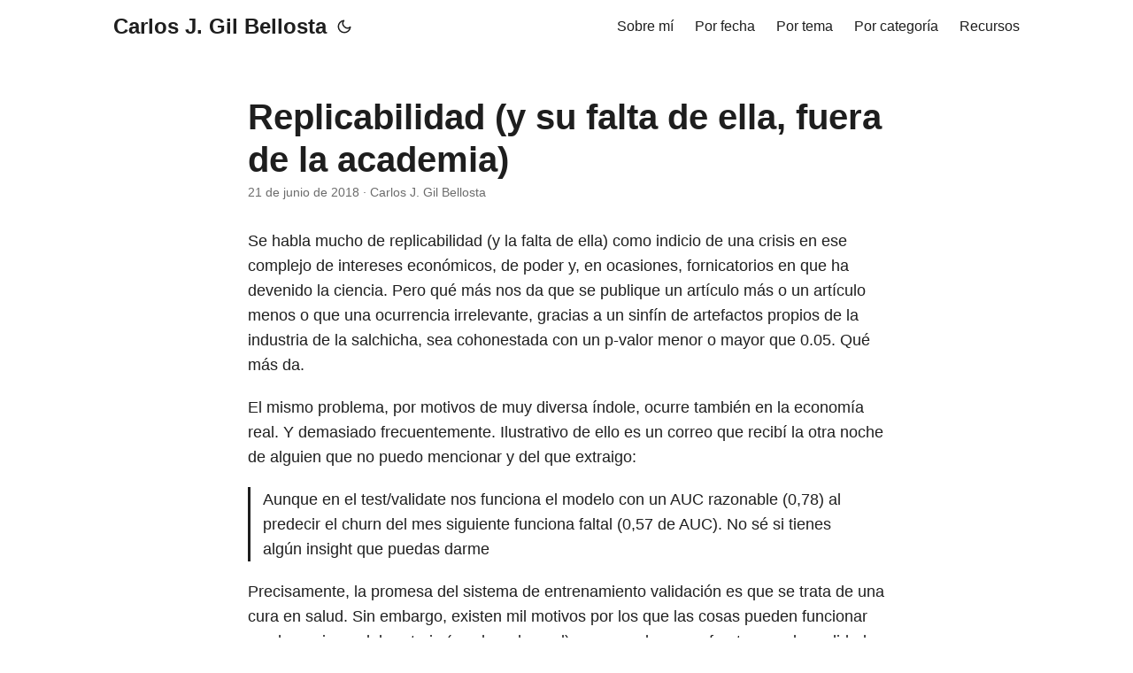

--- FILE ---
content_type: text/html
request_url: https://www.datanalytics.com/2018/06/21/replicabilidad-y-su-falta-de-ella-fuera-de-la-academia/
body_size: 5058
content:
<!doctype html><html lang=es dir=auto data-theme=auto><head><meta charset=utf-8><meta http-equiv=X-UA-Compatible content="IE=edge"><meta name=viewport content="width=device-width,initial-scale=1,shrink-to-fit=no"><meta name=robots content="follow, index"><title>Replicabilidad (y su falta de ella, fuera de la academia) | Carlos J. Gil Bellosta</title><meta name=keywords content="consultoría,replicabilidad,reproducibilidad"><meta name=description content="Se habla mucho de replicabilidad (y la falta de ella) como indicio de una crisis en ese complejo de intereses económicos, de poder y, en ocasiones, fornicatorios en que ha devenido la ciencia. Pero qué más nos da que se publique un artículo más o un artículo menos o que una ocurrencia irrelevante, gracias a un sinfín de artefactos propios de la industria de la salchicha, sea cohonestada con un p-valor menor o mayor que 0.05. Qué más da."><meta name=author content="Carlos J. Gil Bellosta"><link rel=canonical href=https://datanalytics.com/2018/06/21/replicabilidad-y-su-falta-de-ella-fuera-de-la-academia/><link crossorigin=anonymous href=/assets/css/stylesheet.da3211e5ef867bf2b75fd5a6515cfed7195c011e8ab735694e203810a827097b.css integrity="sha256-2jIR5e+Ge/K3X9WmUVz+1xlcAR6KtzVpTiA4EKgnCXs=" rel="preload stylesheet" as=style><link rel=icon href=https://datanalytics.com/favicon.ico><link rel=icon type=image/png sizes=16x16 href=https://datanalytics.com/favicon-16x16.png><link rel=icon type=image/png sizes=32x32 href=https://datanalytics.com/favicon-32x32.png><link rel=apple-touch-icon href=https://datanalytics.com/apple-touch-icon.png><link rel=mask-icon href=https://datanalytics.com/safari-pinned-tab.svg><meta name=theme-color content="#2e2e33"><meta name=msapplication-TileColor content="#2e2e33"><link rel=alternate hreflang=es href=https://datanalytics.com/2018/06/21/replicabilidad-y-su-falta-de-ella-fuera-de-la-academia/><noscript><style>#theme-toggle,.top-link{display:none}</style><style>@media(prefers-color-scheme:dark){:root{--theme:rgb(29, 30, 32);--entry:rgb(46, 46, 51);--primary:rgb(218, 218, 219);--secondary:rgb(155, 156, 157);--tertiary:rgb(65, 66, 68);--content:rgb(196, 196, 197);--code-block-bg:rgb(46, 46, 51);--code-bg:rgb(55, 56, 62);--border:rgb(51, 51, 51);color-scheme:dark}.list{background:var(--theme)}.toc{background:var(--entry)}}@media(prefers-color-scheme:light){.list::-webkit-scrollbar-thumb{border-color:var(--code-bg)}}</style></noscript><script>localStorage.getItem("pref-theme")==="dark"?document.querySelector("html").dataset.theme="dark":localStorage.getItem("pref-theme")==="light"?document.querySelector("html").dataset.theme="light":window.matchMedia("(prefers-color-scheme: dark)").matches?document.querySelector("html").dataset.theme="dark":document.querySelector("html").dataset.theme="light"</script><link rel=stylesheet href=https://cdn.jsdelivr.net/npm/katex@0.16.10/dist/katex.min.css integrity=sha384-wcIxkf4k558AjM3Yz3BBFQUbk/zgIYC2R0QpeeYb+TwlBVMrlgLqwRjRtGZiK7ww crossorigin=anonymous><script defer src=https://cdn.jsdelivr.net/npm/katex@0.16.10/dist/katex.min.js integrity=sha384-hIoBPJpTUs74ddyc4bFZSM1TVlQDA60VBbJS0oA934VSz82sBx1X7kSx2ATBDIyd crossorigin=anonymous></script><script defer src=https://cdn.jsdelivr.net/npm/katex@0.16.10/dist/contrib/auto-render.min.js integrity=sha384-43gviWU0YVjaDtb/GhzOouOXtZMP/7XUzwPTstBeZFe/+rCMvRwr4yROQP43s0Xk crossorigin=anonymous></script><script>document.addEventListener("DOMContentLoaded",function(){renderMathInElement(document.body,{delimiters:[{left:"$$",right:"$$",display:!0},{left:"$",right:"$",display:!1},{left:"\\(",right:"\\)",display:!1},{left:"\\[",right:"\\]",display:!0}],throwOnError:!1})})</script><meta property="og:url" content="https://datanalytics.com/2018/06/21/replicabilidad-y-su-falta-de-ella-fuera-de-la-academia/"><meta property="og:site_name" content="Carlos J. Gil Bellosta"><meta property="og:title" content="Replicabilidad (y su falta de ella, fuera de la academia)"><meta property="og:description" content="Se habla mucho de replicabilidad (y la falta de ella) como indicio de una crisis en ese complejo de intereses económicos, de poder y, en ocasiones, fornicatorios en que ha devenido la ciencia. Pero qué más nos da que se publique un artículo más o un artículo menos o que una ocurrencia irrelevante, gracias a un sinfín de artefactos propios de la industria de la salchicha, sea cohonestada con un p-valor menor o mayor que 0.05. Qué más da."><meta property="og:locale" content="es"><meta property="og:type" content="article"><meta property="article:section" content="posts"><meta property="article:published_time" content="2018-06-21T08:13:56+00:00"><meta property="article:modified_time" content="2025-04-06T19:09:18+00:00"><meta property="article:tag" content="Consultoría"><meta property="article:tag" content="Replicabilidad"><meta property="article:tag" content="Reproducibilidad"><meta name=twitter:card content="summary"><meta name=twitter:title content="Replicabilidad (y su falta de ella, fuera de la academia)"><meta name=twitter:description content="Se habla mucho de replicabilidad (y la falta de ella) como indicio de una crisis en ese complejo de intereses económicos, de poder y, en ocasiones, fornicatorios en que ha devenido la ciencia. Pero qué más nos da que se publique un artículo más o un artículo menos o que una ocurrencia irrelevante, gracias a un sinfín de artefactos propios de la industria de la salchicha, sea cohonestada con un p-valor menor o mayor que 0.05. Qué más da."><script type=application/ld+json>{"@context":"https://schema.org","@type":"BreadcrumbList","itemListElement":[{"@type":"ListItem","position":1,"name":"Posts","item":"https://datanalytics.com/posts/"},{"@type":"ListItem","position":2,"name":"Replicabilidad (y su falta de ella, fuera de la academia)","item":"https://datanalytics.com/2018/06/21/replicabilidad-y-su-falta-de-ella-fuera-de-la-academia/"}]}</script><script type=application/ld+json>{"@context":"https://schema.org","@type":"BlogPosting","headline":"Replicabilidad (y su falta de ella, fuera de la academia)","name":"Replicabilidad (y su falta de ella, fuera de la academia)","description":"Se habla mucho de replicabilidad (y la falta de ella) como indicio de una crisis en ese complejo de intereses económicos, de poder y, en ocasiones, fornicatorios en que ha devenido la ciencia. Pero qué más nos da que se publique un artículo más o un artículo menos o que una ocurrencia irrelevante, gracias a un sinfín de artefactos propios de la industria de la salchicha, sea cohonestada con un p-valor menor o mayor que 0.05. Qué más da.\n","keywords":["consultoría","replicabilidad","reproducibilidad"],"articleBody":"Se habla mucho de replicabilidad (y la falta de ella) como indicio de una crisis en ese complejo de intereses económicos, de poder y, en ocasiones, fornicatorios en que ha devenido la ciencia. Pero qué más nos da que se publique un artículo más o un artículo menos o que una ocurrencia irrelevante, gracias a un sinfín de artefactos propios de la industria de la salchicha, sea cohonestada con un p-valor menor o mayor que 0.05. Qué más da.\nEl mismo problema, por motivos de muy diversa índole, ocurre también en la economía real. Y demasiado frecuentemente. Ilustrativo de ello es un correo que recibí la otra noche de alguien que no puedo mencionar y del que extraigo:\nAunque en el test/validate nos funciona el modelo con un AUC razonable (0,78) al predecir el churn del mes siguiente funciona faltal (0,57 de AUC). No sé si tienes algún insight que puedas darme\nPrecisamente, la promesa del sistema de entrenamiento validación es que se trata de una cura en salud. Sin embargo, existen mil motivos por los que las cosas pueden funcionar mucho mejor en laboratorio (o sobre el papel) que cuando se confrontan con la realidad del mundo. Por ejemplo, contaminación de los datos con la variable objetivo o el uso de información futura a la hora de crear los modelos. Y más.\nAlgunos son puramente fraude: todo el mundo tiene incentivos para hacer cualquier cosa, cobrar, desaparecer y que apechugue el siguiente. Pero incluso entre gente decente pueden ocurrir esas cosas: puede ser descuido, puede ser pereza, puede ser falta de tiempo para evaluar los escenarios menos favorables,… pueden ser, de nuevo, mil cosas.\nEn ciencia, al menos, se exige cierta (y cada vez más) transparencia. Los trabajos se publican y existe una cultura (no universal y homogéneamente repartida) de colaboración. Pero en la consultoría, como bien sabemos, no. Que redunda en ineficiencias y costes que, al final, acabamos pagando entre todos.\n","wordCount":"323","inLanguage":"es","datePublished":"2018-06-21T08:13:56Z","dateModified":"2025-04-06T19:09:18.085691Z","author":{"@type":"Person","name":"Carlos J. Gil Bellosta"},"mainEntityOfPage":{"@type":"WebPage","@id":"https://datanalytics.com/2018/06/21/replicabilidad-y-su-falta-de-ella-fuera-de-la-academia/"},"publisher":{"@type":"Organization","name":"Carlos J. Gil Bellosta","logo":{"@type":"ImageObject","url":"https://datanalytics.com/favicon.ico"}}}</script></head><body id=top><header class=header><nav class=nav><div class=logo><a href=https://datanalytics.com/ accesskey=h title="Carlos J. Gil Bellosta (Alt + H)">Carlos J. Gil Bellosta</a><div class=logo-switches><button id=theme-toggle accesskey=t title="(Alt + T)" aria-label="Toggle theme">
<svg id="moon" width="24" height="18" viewBox="0 0 24 24" fill="none" stroke="currentColor" stroke-width="2" stroke-linecap="round" stroke-linejoin="round"><path d="M21 12.79A9 9 0 1111.21 3 7 7 0 0021 12.79z"/></svg>
<svg id="sun" width="24" height="18" viewBox="0 0 24 24" fill="none" stroke="currentColor" stroke-width="2" stroke-linecap="round" stroke-linejoin="round"><circle cx="12" cy="12" r="5"/><line x1="12" y1="1" x2="12" y2="3"/><line x1="12" y1="21" x2="12" y2="23"/><line x1="4.22" y1="4.22" x2="5.64" y2="5.64"/><line x1="18.36" y1="18.36" x2="19.78" y2="19.78"/><line x1="1" y1="12" x2="3" y2="12"/><line x1="21" y1="12" x2="23" y2="12"/><line x1="4.22" y1="19.78" x2="5.64" y2="18.36"/><line x1="18.36" y1="5.64" x2="19.78" y2="4.22"/></svg></button></div></div><ul id=menu><li><a href=https://datanalytics.com/bio/ title="Sobre mí"><span>Sobre mí</span></a></li><li><a href=https://datanalytics.com/archives/ title="Por fecha"><span>Por fecha</span></a></li><li><a href=https://datanalytics.com/tags/ title="Por tema"><span>Por tema</span></a></li><li><a href=https://datanalytics.com/categories/ title="Por categoría"><span>Por categoría</span></a></li><li><a href=https://datanalytics.com/recursos/ title=Recursos><span>Recursos</span></a></li></ul></nav></header><main class=main><article class=post-single><header class=post-header><h1 class="post-title entry-hint-parent">Replicabilidad (y su falta de ella, fuera de la academia)</h1><div class=post-meta><span title='2018-06-21 08:13:56 +0000 +0000'>21 de junio de 2018</span>&nbsp;·&nbsp;<span>Carlos J. Gil Bellosta</span></div></header><div class=post-content><p>Se habla mucho de replicabilidad (y la falta de ella) como indicio de una crisis en ese complejo de intereses económicos, de poder y, en ocasiones, fornicatorios en que ha devenido la ciencia. Pero qué más nos da que se publique un artículo más o un artículo menos o que una ocurrencia irrelevante, gracias a un sinfín de artefactos propios de la industria de la salchicha, sea cohonestada con un p-valor menor o mayor que 0.05. Qué más da.</p><p>El mismo problema, por motivos de muy diversa índole, ocurre también en la economía real. Y demasiado frecuentemente. Ilustrativo de ello es un correo que recibí la otra noche de alguien que no puedo mencionar y del que extraigo:</p><blockquote><p>Aunque en el test/validate nos funciona el modelo con un AUC razonable (0,78) al predecir el churn del mes siguiente funciona faltal (0,57 de AUC). No sé si tienes algún insight que puedas darme</p></blockquote><p>Precisamente, la promesa del sistema de entrenamiento validación es que se trata de una cura en salud. Sin embargo, existen mil motivos por los que las cosas pueden funcionar mucho mejor en laboratorio (o sobre el papel) que cuando se confrontan con la realidad del mundo. Por ejemplo, contaminación de los datos con la variable objetivo o el uso de información futura a la hora de crear los modelos. Y más.</p><p>Algunos son puramente fraude: todo el mundo tiene incentivos para hacer cualquier cosa, cobrar, desaparecer y que apechugue el siguiente. Pero incluso entre gente decente pueden ocurrir esas cosas: puede ser descuido, puede ser pereza, puede ser falta de tiempo para evaluar los escenarios menos favorables,&mldr; pueden ser, de nuevo, mil cosas.</p><p>En ciencia, al menos, se exige cierta (y cada vez más) transparencia. Los trabajos se publican y existe una cultura (no universal y homogéneamente repartida) de colaboración. Pero en la consultoría, como bien sabemos, no. Que redunda en ineficiencias y costes que, al final, acabamos pagando entre todos.</p></div><footer class=post-footer><ul class=post-tags><li><a href=https://datanalytics.com/tags/consultor%C3%ADa/>Consultoría</a></li><li><a href=https://datanalytics.com/tags/replicabilidad/>Replicabilidad</a></li><li><a href=https://datanalytics.com/tags/reproducibilidad/>Reproducibilidad</a></li></ul></footer></article></main><footer class=footer><span>&copy; 2026 <a href=https://datanalytics.com/>Carlos J. Gil Bellosta</a></span> ·
<span>Powered by
<a href=https://gohugo.io/ rel="noopener noreferrer" target=_blank>Hugo</a> &
<a href=https://github.com/adityatelange/hugo-PaperMod/ rel=noopener target=_blank>PaperMod</a></span></footer><a href=#top aria-label="go to top" title="Go to Top (Alt + G)" class=top-link id=top-link accesskey=g><svg viewBox="0 0 12 6" fill="currentColor"><path d="M12 6H0l6-6z"/></svg>
</a><script>let menu=document.getElementById("menu");if(menu){const e=localStorage.getItem("menu-scroll-position");e&&(menu.scrollLeft=parseInt(e,10)),menu.onscroll=function(){localStorage.setItem("menu-scroll-position",menu.scrollLeft)}}document.querySelectorAll('a[href^="#"]').forEach(e=>{e.addEventListener("click",function(e){e.preventDefault();var t=this.getAttribute("href").substr(1);window.matchMedia("(prefers-reduced-motion: reduce)").matches?document.querySelector(`[id='${decodeURIComponent(t)}']`).scrollIntoView():document.querySelector(`[id='${decodeURIComponent(t)}']`).scrollIntoView({behavior:"smooth"}),t==="top"?history.replaceState(null,null," "):history.pushState(null,null,`#${t}`)})})</script><script>var mybutton=document.getElementById("top-link");window.onscroll=function(){document.body.scrollTop>800||document.documentElement.scrollTop>800?(mybutton.style.visibility="visible",mybutton.style.opacity="1"):(mybutton.style.visibility="hidden",mybutton.style.opacity="0")}</script><script>document.getElementById("theme-toggle").addEventListener("click",()=>{const e=document.querySelector("html");e.dataset.theme==="dark"?(e.dataset.theme="light",localStorage.setItem("pref-theme","light")):(e.dataset.theme="dark",localStorage.setItem("pref-theme","dark"))})</script><script>document.querySelectorAll("pre > code").forEach(e=>{const n=e.parentNode.parentNode,t=document.createElement("button");t.classList.add("copy-code"),t.innerHTML="copiar";function s(){t.innerHTML="¡copiado!",setTimeout(()=>{t.innerHTML="copiar"},2e3)}t.addEventListener("click",t=>{if("clipboard"in navigator){navigator.clipboard.writeText(e.textContent),s();return}const n=document.createRange();n.selectNodeContents(e);const o=window.getSelection();o.removeAllRanges(),o.addRange(n);try{document.execCommand("copy"),s()}catch{}o.removeRange(n)}),n.classList.contains("highlight")?n.appendChild(t):n.parentNode.firstChild==n||(e.parentNode.parentNode.parentNode.parentNode.parentNode.nodeName=="TABLE"?e.parentNode.parentNode.parentNode.parentNode.parentNode.appendChild(t):e.parentNode.appendChild(t))})</script></body></html>